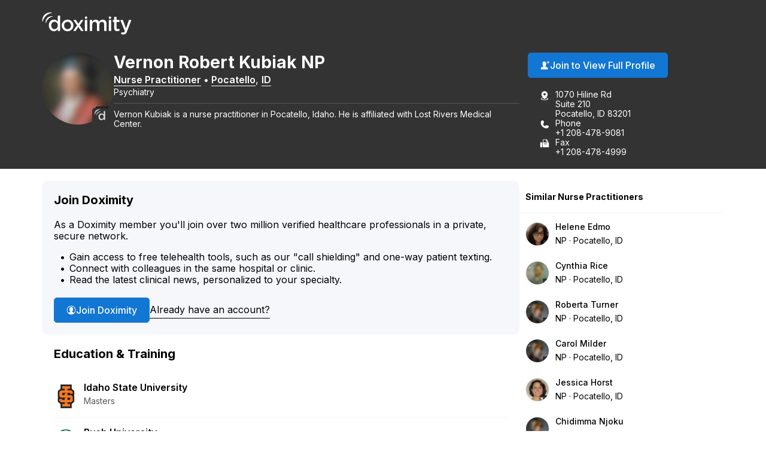

--- FILE ---
content_type: text/css
request_url: https://directory.doximity.com/assets/profile_public-19b6eedb323de8451299d0928dc9e8f90303ddcb080550f5d5257117e56795f0.css
body_size: 5884
content:
[data-icon]:before{content:attr(data-icon)}[data-icon]:before,.icon-alert:before,.icon-alert-alt:before,.icon-arrow-action-left:before,.icon-arrow-action-right:before,.icon-arrow-down:before,.icon-arrow-down-outline:before,.icon-arrow-left:before,.icon-arrow-left-outline:before,.icon-arrow-right:before,.icon-arrow-right-outline:before,.icon-arrow-stem-down:before,.icon-arrow-stem-down-circle:before,.icon-arrow-stem-download:before,.icon-arrow-stem-left:before,.icon-arrow-stem-left-circle:before,.icon-arrow-stem-right:before,.icon-arrow-stem-right-circle:before,.icon-arrow-stem-up:before,.icon-arrow-stem-up-circle:before,.icon-arrow-top-outline:before,.icon-arrow-up:before,.icon-arrow-up-outline:before,.icon-arrow-updown:before,.icon-badge-appstore:before,.icon-badge-googleplay:before,.icon-bed:before,.icon-bell:before,.icon-bell-alt:before,.icon-bell-right:before,.icon-bell-right-alt:before,.icon-book:before,.icon-bookmark:before,.icon-bookmark-alt:before,.icon-bookmark-circle:before,.icon-bookmark-circle-alt:before,.icon-bookmark-outline:before,.icon-bookmarks-menu:before,.icon-books:before,.icon-books-vertical:before,.icon-box:before,.icon-box-inbox:before,.icon-box-outbox:before,.icon-briefcase:before,.icon-briefcase-medical:before,.icon-bulb:before,.icon-calendar:before,.icon-calendar-alt:before,.icon-camera:before,.icon-cards:before,.icon-caution:before,.icon-ce:before,.icon-ce-outline:before,.icon-ce-plus:before,.icon-certificate:before,.icon-chart-bar-arrow:before,.icon-chat:before,.icon-chat-ekg:before,.icon-chat-ekg-alt:before,.icon-chat-ekg-outline:before,.icon-chat-lock:before,.icon-chat-square:before,.icon-check:before,.icon-check-alt:before,.icon-check-approved:before,.icon-check-approved-alt:before,.icon-check-filled:before,.icon-circle:before,.icon-clipboard:before,.icon-clock:before,.icon-clock-rewind:before,.icon-clock-simple:before,.icon-cme:before,.icon-cme-outline:before,.icon-cme-plus:before,.icon-cme-ribbon:before,.icon-cme-square:before,.icon-collections-menu:before,.icon-compose:before,.icon-cv:before,.icon-dialpad:before,.icon-dna:before,.icon-dollar:before,.icon-dollars:before,.icon-dots-horizontal:before,.icon-dots-vertical:before,.icon-draggable:before,.icon-envelope:before,.icon-envelope-alt:before,.icon-envelope-lock:before,.icon-envelope-minus:before,.icon-envelope-open:before,.icon-envelope-plus:before,.icon-eye:before,.icon-eye-alt:before,.icon-fax:before,.icon-fax-alt:before,.icon-file:before,.icon-file-pdf:before,.icon-filter:before,.icon-filter-alt:before,.icon-fire:before,.icon-gear:before,.icon-gear-alt:before,.icon-gears:before,.icon-globe:before,.icon-graduation-cap:before,.icon-graph:before,.icon-graph-ekg:before,.icon-h:before,.icon-handshake:before,.icon-heart:before,.icon-heart-alt:before,.icon-heart-slash:before,.icon-help:before,.icon-home:before,.icon-hospital:before,.icon-house:before,.icon-info:before,.icon-info-alt:before,.icon-journal:before,.icon-license:before,.icon-like:before,.icon-link:before,.icon-list:before,.icon-list-alt:before,.icon-list-phone-alt:before,.icon-list-pin:before,.icon-location-arrow:before,.icon-locations:before,.icon-lock:before,.icon-lock-alt:before,.icon-lock-unlock:before,.icon-logo-ambassador:before,.icon-logo-amion:before,.icon-logo-amion-logomark:before,.icon-logo-d:before,.icon-logo-doxconnect:before,.icon-logo-doximity:before,.icon-logo-fellow:before,.icon-logo-residency-navigator-alt:before,.icon-logo-upmc:before,.icon-mail-gmail:before,.icon-mail-hotmail:before,.icon-mail-outlook:before,.icon-mail-yahoo:before,.icon-map:before,.icon-map-pin:before,.icon-map-pin-alt:before,.icon-megaphone:before,.icon-menu:before,.icon-minus:before,.icon-minus-alt:before,.icon-network:before,.icon-network-outline:before,.icon-newspaper:before,.icon-newspaper-find:before,.icon-paperclip:before,.icon-pen-write:before,.icon-pencil:before,.icon-people:before,.icon-people-alt:before,.icon-people-two:before,.icon-people-wave:before,.icon-person:before,.icon-person-alt:before,.icon-person-chat:before,.icon-person-check:before,.icon-person-plus:before,.icon-person-podium:before,.icon-person-who:before,.icon-phone:before,.icon-photos:before,.icon-physician:before,.icon-pi:before,.icon-pig:before,.icon-pin:before,.icon-platform-android:before,.icon-platform-apple:before,.icon-plus:before,.icon-plus-alt:before,.icon-podium:before,.icon-pop-out:before,.icon-poster:before,.icon-printer:before,.icon-radio:before,.icon-radio-checked:before,.icon-refer:before,.icon-ribbon:before,.icon-search:before,.icon-search-eye:before,.icon-search-person:before,.icon-search-reverse:before,.icon-secure-message:before,.icon-share:before,.icon-share-alt:before,.icon-signature:before,.icon-snake-cup:before,.icon-snake-stick:before,.icon-social-email:before,.icon-social-facebook:before,.icon-social-facebook-alt:before,.icon-social-google:before,.icon-social-google-alt:before,.icon-social-linkedin:before,.icon-social-linkedin-alt:before,.icon-social-pinterest:before,.icon-social-reddit:before,.icon-social-twitter:before,.icon-social-twitter-alt:before,.icon-social-youtube:before,.icon-specialty-am:before,.icon-specialty-an:before,.icon-specialty-bg:before,.icon-specialty-ca:before,.icon-specialty-cm:before,.icon-specialty-de:before,.icon-specialty-em:before,.icon-specialty-en:before,.icon-specialty-fd:before,.icon-specialty-fm:before,.icon-specialty-ga:before,.icon-specialty-gm:before,.icon-specialty-he:before,.icon-specialty-ho:before,.icon-specialty-hp:before,.icon-specialty-mb:before,.icon-specialty-md:before,.icon-specialty-mg:before,.icon-specialty-mp:before,.icon-specialty-ms:before,.icon-specialty-nc:before,.icon-specialty-ne:before,.icon-specialty-ng:before,.icon-specialty-nm:before,.icon-specialty-nn:before,.icon-specialty-np:before,.icon-specialty-ns:before,.icon-specialty-pa:before,.icon-specialty-pd:before,.icon-specialty-pe:before,.icon-specialty-ph:before,.icon-specialty-pl:before,.icon-specialty-pm:before,.icon-specialty-ps:before,.icon-specialty-pu:before,.icon-specialty-py:before,.icon-specialty-ra:before,.icon-specialty-rc:before,.icon-specialty-rh:before,.icon-specialty-rn:before,.icon-specialty-rt:before,.icon-specialty-rx:before,.icon-specialty-sg:before,.icon-specialty-sw:before,.icon-specialty-th:before,.icon-specialty-tm:before,.icon-specialty-ts:before,.icon-specialty-tt:before,.icon-specialty-ty:before,.icon-specialty-ur:before,.icon-specialty-vs:before,.icon-specialty-wim:before,.icon-star:before,.icon-star-alt:before,.icon-star-half:before,.icon-stethoscope:before,.icon-target:before,.icon-test-tube:before,.icon-text-tool:before,.icon-toolbox:before,.icon-tractor:before,.icon-trash-can:before,.icon-trees:before,.icon-undo:before,.icon-video:before,.icon-video-cam:before,.icon-video-cam-alt:before,.icon-wrench:before,.icon-x:before,.icon-x-alt:before{display:inline-block;font-family:"doximity_icons";font-style:normal;font-weight:normal;font-variant:normal;line-height:1;text-decoration:inherit;text-rendering:optimizeLegibility;text-transform:none;-moz-osx-font-smoothing:grayscale;-webkit-font-smoothing:antialiased;font-smoothing:antialiased}.icon-alert:before{content:"\f29b"}.icon-alert-alt:before{content:"\f2b6"}.icon-arrow-action-left:before{content:"\f2ac"}.icon-arrow-action-right:before{content:"\f2ad"}.icon-arrow-down:before{content:"\f101"}.icon-arrow-down-outline:before{content:"\f29d"}.icon-arrow-left:before{content:"\f102"}.icon-arrow-left-outline:before{content:"\f1dd"}.icon-arrow-right:before{content:"\f103"}.icon-arrow-right-outline:before{content:"\f1de"}.icon-arrow-stem-down:before{content:"\f1d0"}.icon-arrow-stem-down-circle:before{content:"\f1d1"}.icon-arrow-stem-download:before{content:"\f1d2"}.icon-arrow-stem-left:before{content:"\f1d3"}.icon-arrow-stem-left-circle:before{content:"\f1d4"}.icon-arrow-stem-right:before{content:"\f1d5"}.icon-arrow-stem-right-circle:before{content:"\f1d6"}.icon-arrow-stem-up:before{content:"\f1d7"}.icon-arrow-stem-up-circle:before{content:"\f1d8"}.icon-arrow-top-outline:before{content:"\f2b8"}.icon-arrow-up:before{content:"\f104"}.icon-arrow-up-outline:before{content:"\f29e"}.icon-arrow-updown:before{content:"\f105"}.icon-badge-appstore:before{content:"\f106"}.icon-badge-googleplay:before{content:"\f107"}.icon-bed:before{content:"\f295"}.icon-bell:before{content:"\f108"}.icon-bell-alt:before{content:"\f2af"}.icon-bell-right:before{content:"\f2b9"}.icon-bell-right-alt:before{content:"\f2ba"}.icon-book:before{content:"\f10a"}.icon-bookmark:before{content:"\f29f"}.icon-bookmark-alt:before{content:"\f2a0"}.icon-bookmark-circle:before{content:"\f2bb"}.icon-bookmark-circle-alt:before{content:"\f2bc"}.icon-bookmark-outline:before{content:"\f2bd"}.icon-bookmarks-menu:before{content:"\f2be"}.icon-books:before{content:"\f10b"}.icon-books-vertical:before{content:"\f10c"}.icon-box:before{content:"\f2ae"}.icon-box-inbox:before{content:"\f2b4"}.icon-box-outbox:before{content:"\f2b5"}.icon-briefcase:before{content:"\f10d"}.icon-briefcase-medical:before{content:"\f2b1"}.icon-bulb:before{content:"\f10e"}.icon-calendar:before{content:"\f10f"}.icon-calendar-alt:before{content:"\f1af"}.icon-camera:before{content:"\f110"}.icon-cards:before{content:"\f296"}.icon-caution:before{content:"\f112"}.icon-ce:before{content:"\f27e"}.icon-ce-outline:before{content:"\f2bf"}.icon-ce-plus:before{content:"\f27f"}.icon-certificate:before{content:"\f2c0"}.icon-chart-bar-arrow:before{content:"\f114"}.icon-chat:before{content:"\f117"}.icon-chat-ekg:before{content:"\f118"}.icon-chat-ekg-alt:before{content:"\f119"}.icon-chat-ekg-outline:before{content:"\f2c1"}.icon-chat-lock:before{content:"\f2b2"}.icon-chat-square:before{content:"\f11a"}.icon-check:before{content:"\f11b"}.icon-check-alt:before{content:"\f11c"}.icon-check-approved:before{content:"\f286"}.icon-check-approved-alt:before{content:"\f287"}.icon-check-filled:before{content:"\f285"}.icon-circle:before{content:"\f11d"}.icon-clipboard:before{content:"\f11e"}.icon-clock:before{content:"\f11f"}.icon-clock-rewind:before{content:"\f2c2"}.icon-clock-simple:before{content:"\f120"}.icon-cme:before{content:"\f121"}.icon-cme-outline:before{content:"\f2c3"}.icon-cme-plus:before{content:"\f123"}.icon-cme-ribbon:before{content:"\f2c4"}.icon-cme-square:before{content:"\f124"}.icon-collections-menu:before{content:"\f2a1"}.icon-compose:before{content:"\f29c"}.icon-cv:before{content:"\f125"}.icon-dialpad:before{content:"\f2c5"}.icon-dna:before{content:"\f126"}.icon-dollar:before{content:"\f127"}.icon-dollars:before{content:"\f128"}.icon-dots-horizontal:before{content:"\f299"}.icon-dots-vertical:before{content:"\f29a"}.icon-draggable:before{content:"\f2a4"}.icon-envelope:before{content:"\f129"}.icon-envelope-alt:before{content:"\f281"}.icon-envelope-lock:before{content:"\f12e"}.icon-envelope-minus:before{content:"\f12f"}.icon-envelope-open:before{content:"\f130"}.icon-envelope-plus:before{content:"\f131"}.icon-eye:before{content:"\f132"}.icon-eye-alt:before{content:"\f28a"}.icon-fax:before{content:"\f134"}.icon-fax-alt:before{content:"\f2b3"}.icon-file:before{content:"\f2d4"}.icon-file-pdf:before{content:"\f136"}.icon-filter:before{content:"\f2b0"}.icon-filter-alt:before{content:"\f2d3"}.icon-fire:before{content:"\f2a2"}.icon-gear:before{content:"\f13a"}.icon-gear-alt:before{content:"\f2c6"}.icon-gears:before{content:"\f13b"}.icon-globe:before{content:"\f13c"}.icon-graduation-cap:before{content:"\f13d"}.icon-graph:before{content:"\f13e"}.icon-graph-ekg:before{content:"\f13f"}.icon-h:before{content:"\f140"}.icon-handshake:before{content:"\f141"}.icon-heart:before{content:"\f292"}.icon-heart-alt:before{content:"\f293"}.icon-heart-slash:before{content:"\f2a3"}.icon-help:before{content:"\f142"}.icon-home:before{content:"\f297"}.icon-hospital:before{content:"\f144"}.icon-house:before{content:"\f298"}.icon-info:before{content:"\f145"}.icon-info-alt:before{content:"\f2b7"}.icon-journal:before{content:"\f146"}.icon-license:before{content:"\f147"}.icon-like:before{content:"\f148"}.icon-link:before{content:"\f149"}.icon-list:before{content:"\f14a"}.icon-list-alt:before{content:"\f14c"}.icon-list-phone-alt:before{content:"\f14e"}.icon-list-pin:before{content:"\f14f"}.icon-location-arrow:before{content:"\f2c7"}.icon-locations:before{content:"\f150"}.icon-lock:before{content:"\f151"}.icon-lock-alt:before{content:"\f2c8"}.icon-lock-unlock:before{content:"\f152"}.icon-logo-ambassador:before{content:"\f154"}.icon-logo-amion:before{content:"\f155"}.icon-logo-amion-logomark:before{content:"\f1dc"}.icon-logo-d:before{content:"\f159"}.icon-logo-doxconnect:before{content:"\f15a"}.icon-logo-doximity:before{content:"\f15b"}.icon-logo-fellow:before{content:"\f15c"}.icon-logo-residency-navigator-alt:before{content:"\f1b2"}.icon-logo-upmc:before{content:"\f1ea"}.icon-mail-gmail:before{content:"\f1b8"}.icon-mail-hotmail:before{content:"\f1b4"}.icon-mail-outlook:before{content:"\f1b5"}.icon-mail-yahoo:before{content:"\f1b6"}.icon-map:before{content:"\f170"}.icon-map-pin:before{content:"\f171"}.icon-map-pin-alt:before{content:"\f289"}.icon-megaphone:before{content:"\f294"}.icon-menu:before{content:"\f283"}.icon-minus:before{content:"\f172"}.icon-minus-alt:before{content:"\f280"}.icon-network:before{content:"\f2c9"}.icon-network-outline:before{content:"\f2ca"}.icon-newspaper:before{content:"\f175"}.icon-newspaper-find:before{content:"\f176"}.icon-paperclip:before{content:"\f179"}.icon-pen-write:before{content:"\f17b"}.icon-pencil:before{content:"\f17c"}.icon-people:before{content:"\f17d"}.icon-people-alt:before{content:"\f284"}.icon-people-two:before{content:"\f17e"}.icon-people-wave:before{content:"\f17f"}.icon-person:before{content:"\f180"}.icon-person-alt:before{content:"\f282"}.icon-person-chat:before{content:"\f2d0"}.icon-person-check:before{content:"\f1b0"}.icon-person-plus:before{content:"\f184"}.icon-person-podium:before{content:"\f2d1"}.icon-person-who:before{content:"\f186"}.icon-phone:before{content:"\f187"}.icon-photos:before{content:"\f188"}.icon-physician:before{content:"\f189"}.icon-pi:before{content:"\f28b"}.icon-pig:before{content:"\f18b"}.icon-pin:before{content:"\f18c"}.icon-platform-android:before{content:"\f1c3"}.icon-platform-apple:before{content:"\f1c4"}.icon-plus:before{content:"\f18d"}.icon-plus-alt:before{content:"\f18e"}.icon-podium:before{content:"\f18f"}.icon-pop-out:before{content:"\f190"}.icon-poster:before{content:"\f191"}.icon-printer:before{content:"\f192"}.icon-radio:before{content:"\f1e8"}.icon-radio-checked:before{content:"\f1e9"}.icon-refer:before{content:"\f288"}.icon-ribbon:before{content:"\f193"}.icon-search:before{content:"\f195"}.icon-search-eye:before{content:"\f196"}.icon-search-person:before{content:"\f197"}.icon-search-reverse:before{content:"\f198"}.icon-secure-message:before{content:"\f2cb"}.icon-share:before{content:"\f1e0"}.icon-share-alt:before{content:"\f290"}.icon-signature:before{content:"\f2cc"}.icon-snake-cup:before{content:"\f199"}.icon-snake-stick:before{content:"\f19a"}.icon-social-email:before{content:"\f1c5"}.icon-social-facebook:before{content:"\f19b"}.icon-social-facebook-alt:before{content:"\f1e1"}.icon-social-google:before{content:"\f19c"}.icon-social-google-alt:before{content:"\f1e2"}.icon-social-linkedin:before{content:"\f19d"}.icon-social-linkedin-alt:before{content:"\f1e3"}.icon-social-pinterest:before{content:"\f27c"}.icon-social-reddit:before{content:"\f2d2"}.icon-social-twitter:before{content:"\f19e"}.icon-social-twitter-alt:before{content:"\f1e4"}.icon-social-youtube:before{content:"\f27d"}.icon-specialty-am:before{content:"\f24c"}.icon-specialty-an:before{content:"\f24d"}.icon-specialty-bg:before{content:"\f24e"}.icon-specialty-ca:before{content:"\f24f"}.icon-specialty-cm:before{content:"\f250"}.icon-specialty-de:before{content:"\f251"}.icon-specialty-em:before{content:"\f252"}.icon-specialty-en:before{content:"\f253"}.icon-specialty-fd:before{content:"\f254"}.icon-specialty-fm:before{content:"\f255"}.icon-specialty-ga:before{content:"\f256"}.icon-specialty-gm:before{content:"\f257"}.icon-specialty-he:before{content:"\f258"}.icon-specialty-ho:before{content:"\f2a5"}.icon-specialty-hp:before{content:"\f259"}.icon-specialty-mb:before{content:"\f2a6"}.icon-specialty-md:before{content:"\f25a"}.icon-specialty-mg:before{content:"\f25b"}.icon-specialty-mp:before{content:"\f25c"}.icon-specialty-ms:before{content:"\f25d"}.icon-specialty-nc:before{content:"\f25e"}.icon-specialty-ne:before{content:"\f25f"}.icon-specialty-ng:before{content:"\f260"}.icon-specialty-nm:before{content:"\f261"}.icon-specialty-nn:before{content:"\f262"}.icon-specialty-np:before{content:"\f263"}.icon-specialty-ns:before{content:"\f264"}.icon-specialty-pa:before{content:"\f265"}.icon-specialty-pd:before{content:"\f266"}.icon-specialty-pe:before{content:"\f267"}.icon-specialty-ph:before{content:"\f268"}.icon-specialty-pl:before{content:"\f269"}.icon-specialty-pm:before{content:"\f26a"}.icon-specialty-ps:before{content:"\f26b"}.icon-specialty-pu:before{content:"\f26c"}.icon-specialty-py:before{content:"\f26d"}.icon-specialty-ra:before{content:"\f26e"}.icon-specialty-rc:before{content:"\f26f"}.icon-specialty-rh:before{content:"\f270"}.icon-specialty-rn:before{content:"\f271"}.icon-specialty-rt:before{content:"\f272"}.icon-specialty-rx:before{content:"\f2a7"}.icon-specialty-sg:before{content:"\f273"}.icon-specialty-sw:before{content:"\f274"}.icon-specialty-th:before{content:"\f275"}.icon-specialty-tm:before{content:"\f276"}.icon-specialty-ts:before{content:"\f277"}.icon-specialty-tt:before{content:"\f278"}.icon-specialty-ty:before{content:"\f279"}.icon-specialty-ur:before{content:"\f27a"}.icon-specialty-vs:before{content:"\f27b"}.icon-specialty-wim:before{content:"\f2a8"}.icon-star:before{content:"\f1a1"}.icon-star-alt:before{content:"\f1a2"}.icon-star-half:before{content:"\f1eb"}.icon-stethoscope:before{content:"\f1a3"}.icon-target:before{content:"\f1e5"}.icon-test-tube:before{content:"\f1a5"}.icon-text-tool:before{content:"\f2cd"}.icon-toolbox:before{content:"\f1a6"}.icon-tractor:before{content:"\f2a9"}.icon-trash-can:before{content:"\f1a7"}.icon-trees:before{content:"\f2ce"}.icon-undo:before{content:"\f2cf"}.icon-video:before{content:"\f28f"}.icon-video-cam:before{content:"\f28c"}.icon-video-cam-alt:before{content:"\f28d"}.icon-wrench:before{content:"\f1a9"}.icon-x:before{content:"\f1aa"}.icon-x-alt:before{content:"\f1ab"}:root{--profile-content-max-width: 1180px}.public-profile section{padding:0}.public-profile ul.list,.public-profile ol.list{padding:0}.public-profile ul.list li,.public-profile ol.list li{list-style:none;padding:0}.public-profile a{text-decoration:none}.public-profile a.btn{background-color:var(--blue);border-radius:5px;border:1px solid var(--blue);color:var(--white);cursor:pointer;display:inline-flex;font-size:16px;font-weight:var(--font-default-button-weight);gap:7px;height:42px;justify-content:center;outline:none;padding:10px 20px;text-decoration:none;transition:background-color .1s ease-out, border-color .1s ease-out, color .1s ease-out;width:max-content}.profile-content-container{margin:0 auto;max-width:var(--profile-content-max-width);padding:0 var(--spacing-default)}.public-profile .profile-section{padding:var(--spacing-default)}.public-profile .profile-section+.public-profile .profile-section{margin-top:10px}.public-profile .profile-card{background-color:#f6f7fb;border-radius:10px}.public-profile .profile-card-heading{color:var(--black);font-size:var(--font-default-size-h2-desktop);font-weight:var(--font-default-heading-weight);line-height:var(--font-default-heading-line-height);margin:0 0 var(--spacing-default)}.public-profile .profile-card-subheading,.public-profile .profile-card-body{color:var(--black);font-size:var(--font-default-size-body-md);font-weight:var(--font-default-body-weight);line-height:var(--font-default-body-line-height);margin:0}.public-profile .profile-card-benefit-list{list-style:none outside;margin:0 0 20px 26px}.public-profile *+.profile-card-benefit-list{margin-top:16px}.public-profile .profile-card-benefit-list-item{color:var(--black);font-size:var(--font-default-size-body-md);font-weight:var(--font-default-body-weight);line-height:var(--font-default-body-line-height);position:relative}.public-profile .profile-card-benefit-list-item::before{content:'\2022';left:-16px;position:absolute}.public-profile .profile-card-button-container{align-items:center;display:flex;flex-wrap:wrap;gap:20px var(--spacing-default)}.public-profile .profile-card-link-secondary{color:var(--black);font-size:var(--font-default-size-body-md);font-weight:var(--font-default-body-weight);border-bottom:1px solid}.public-profile .profile-summary-heading,.public-profile .profile-detail-section-heading{color:var(--dox-black);font-size:var(--font-size-lg);font-weight:var(--font-weight-bold);line-height:var(--line-height-default);margin:0 0 var(--spacing-default)}.public-profile .profile-summary-body{color:var(--dox-gray-700);font-size:var(--font-size-md);font-weight:var(--font-weight-light);line-height:var(--line-height-default);margin:0 0 var(--spacing-default)}.public-profile .profile-summary-ad{display:flex}.public-profile{background:var(--white)}.public-profile-container{width:100%;padding:30px 15px 0}.public-profile-body-wrapper{padding-right:50px;float:left;width:66%}.public-profile-body{background:var(--white);height:auto;margin-top:0;overflow:visible}.public-profile-body section{padding:var(--spacing-default)}.public-profile-body section+section{margin-top:10px}.profile-contact-list-item{margin:15px 0}.profile-contact-information-title{border-bottom:1px solid #DDD;padding:0 0 10px;margin:0}.profile-section-title{color:var(--black);font-size:var(--font-default-size-h2-desktop);font-weight:var(--font-default-heading-weight);line-height:var(--font-default-heading-line-height);margin:0 0 var(--spacing-default);z-index:9}.profile-contact-information-section-title{font-size:19px;padding-top:4px}.profile-contacts{font-size:16px;line-height:var(--font-default-body-line-height)}.profile-contact-labels-wrap{color:var(--black);font-size:var(--font-default-size-body);font-weight:var(--font-default-body-weight);line-height:var(--font-default-body-line-height);display:block;float:left}.profile-contact-information-office-lines-column{float:left;width:50%;padding:0 3% 0 0}.profile-contact-information-office-lines-column a{display:block}.profile-contact-information-office-line-item{display:block;padding:15px 0;border-bottom:1px solid #DDD}.profile-contact-information-icon-wrap{width:30px;height:30px;border:1px solid var(--blue);border-radius:99em;float:right;margin-top:5px;padding-top:4px;padding-left:6px}.profile-contact-information-calendar-icon-wrap,.profile-contact-information-fax-icon-wrap{padding-top:4px}.profile-contact-information-address-icon-wrap{padding-left:0;padding-top:4px;display:inline-block;text-align:center}.profile-contact-information-icon{color:var(--blue);font-size:16px}.profile-abms-disclaimer-button{padding:10px;vertical-align:middle}.profile-contact-label{text-transform:uppercase}.profile-summary-content{color:var(--gray-700);font-size:var(--font-default-size-body);font-weight:var(--font-default-body-weight);line-height:var(--font-default-body-line-height);margin:0 0 var(--spacing-default)}.profile-skills-info .profile-sectioned-list li{margin:0 0 var(--spacing-default)}.profile-sectioned-list{margin:0}.profile-sectioned-list li{color:var(--gray-700);font-size:var(--font-default-size-body);font-weight:var(--font-default-body-weight);line-height:var(--font-default-body-line-height);padding:15px 0}.profile-sectioned-list li.showmore{display:flex}.profile-sectioned-list li+li{border-top:1px solid var(--gray-200)}.profile-sectioned-list li span.black,.profile-sectioned-list li span.br{display:block;line-height:var(--font-default-body-line-height)}.profile-sectioned-list li span.black,.profile-sectioned-list li a:not(.btn){color:var(--black);font-size:var(--font-default-size-body);font-weight:var(--font-default-body-bold-weight);margin:0 0 5px}.profile-sectioned-list li a:not(.btn):hover{color:var(--hover)}.profile-sectioned-list li span.br{color:var(--gray-700);font-size:var(--font-default-size-body-sm);font-weight:var(--font-default-body-weight);margin:0}.profile-section-wrapper-image{display:inline-block;vertical-align:top}.profile-section-image{width:40px;margin-right:10px;margin-top:4px;vertical-align:top}.profile-section-wrapper-text{display:inline-block;width:80%}.profile-clinical-trial-roles{font-weight:bold}.tag-list{display:-ms-flexbox;display:flex}.tag-list-item{color:var(--black);font-size:12px;font-weight:bold;background-color:#EEE;border-radius:3px;text-transform:uppercase;margin:5px 5px 0 0 !important;padding:2px 4px}.tag-list-item.tag-list-item-open{background-color:#D4EDD8}.tag-list-item.tag-list-item-closed{background-color:#FFD8D6}.tag-list-item.tag-list-item-completed{background-color:#D5E9FB}.list-section-wrapper{margin:30px 0}.list-section-wrapper:first-of-type{margin-top:0}.list-section-wrapper:last-of-type{margin-bottom:0}.profile-publications-subtitle{border-bottom:1px solid var(--gray-200);font-size:19px;padding-bottom:15px;margin:0}.contents{background:var(--white);font-size:16px}.contents .row{padding:0 1em}.contents .section,.contents section{width:100%;max-width:960px}.contents .btn{text-overflow:ellipsis;overflow:hidden;white-space:no-wrap}.footer{background:white}.menu li:not(.sign-in-link){display:none}.view-full-profile-btn{height:42px;padding:10px 15px;font-weight:bold}.nudge-btn-holder{vertical-align:middle;margin:0 25px 0 0}.attachments{display:flex;flex-direction:column}.attachments .attachments-inner{border-bottom:1px solid #DDD;border-top:1px solid #DDD;display:flex;gap:var(--spacing-default);padding:var(--spacing-default) 0}.attachments .attachments-inner+.attachments-inner{border-top:none}.attachments li{overflow:hidden}.attachments li [class*='col-']{padding-right:0}.attachments .attachment_thumbnail{border-radius:var(--radius);cursor:pointer;cursor:pointer;max-height:100px;overflow:hidden;position:relative}.attachments .attachment_thumbnail i{position:absolute;top:0;bottom:0;left:0;right:0;background-color:rgba(0,0,0,0.5);color:var(--white);padding:5px;text-align:right;opacity:0.2;transition:opacity 0.2s}.attachments .attachment_thumbnail i.icon-x{display:none}.attachments .attachment_thumbnail img{height:auto;max-width:100%;width:100%}.attachments .attachment_thumbnail iframe{width:100%}.attachments .attachment_thumbnail:hover i{opacity:1}.attachments .attachment_thumbnail iframe{display:none}.attachments .attachment_thumbnail.expand{float:none;clear:both;width:100%;max-height:1000px;transition:width .3s linear, max-height .5s linear}.attachments .attachment_thumbnail.expand i.icon-x{display:block;top:-6px;bottom:auto;left:auto;right:-4px;background-color:var(--white);border-radius:0 0 0 5px;color:var(--black);font-size:1.25em;line-height:19px;opacity:1;height:31px}.attachments .attachment_thumbnail.expand iframe{display:block}.attachments .attachment_thumbnail.noimage{background-color:#F5F5F5;height:100px}.attachments .attachment_thumbnail.noimage i.icon-list-pin{color:rgba(255,255,255,0.8);font-size:2em;line-height:100px;text-align:center}.attachments .attachment_text{line-height:var(--font-default-body-line-height);overflow:hidden}.attachments .attachment_text .profile-attachment-title{color:var(--black);font-size:var(--font-default-size-h4-desktop);font-weight:var(--font-default-heading-weight);line-height:var(--font-default-heading-line-height);margin:0 0 5px}.attachments .attachment_text .br{color:var(--gray-700);font-size:var(--font-default-size-body);font-weight:var(--font-default-body-weight);line-height:var(--font-default-body-line-height)}.profile-nudge a:not(.btn){border-bottom:1px solid;color:var(--black);font-size:var(--font-default-size-body);font-weight:var(--font-default-body-weight);text-decoration:none;white-space:nowrap}.profile-nudge a:not(.btn):hover{color:var(--hover)}.join-now-reasons{display:flex;flex-direction:column;gap:5px;list-style:none outside;margin:0 0 20px 14px}.join-now-reasons>li{color:var(--black);font-size:var(--font-default-size-body);font-weight:var(--font-default-body-weight);line-height:var(--font-default-body-line-height);position:relative}.join-now-reasons>li:before{content:'\2022';left:-16px;position:absolute}.profile-nudge-show{height:auto;opacity:1;transition:0.75s opacity ease;transform:translateZ(0);overflow:visible;margin-bottom:30px}.list-with-arrows li{position:relative;padding-left:1.3em;margin:0.4em 0;color:#41680D}.list-with-arrows li:before{content:"";font-family:"doximity_icons", helvetica, sans-serif;font-size:85%;position:absolute;top:0.1em;left:0.1em}.icon-check{color:#BBB;font-size:0.8em}.profile-seo-footer .section{padding:2em 1em}.publication-info .publication-lists .list-icon{margin-right:0.3em}.publication-info .publication-lists .icon-list-pin{margin-right:0.5em}.profile-request-appointment-button-wrapper{margin-top:12px}.book-appointment-text{margin:15px 0 0;font-size:20px}.profile-request-appointment-actions{margin:30px auto 15px}.profile-request-appointment-actions .profile-contact-label{margin-bottom:1px}.profile-request-appointment-actions .request-appointment-action{width:48%;padding:20px;background-color:#F9F9F9;border-radius:10px;margin:0 5px;float:left}@media screen and (max-width: 900px){.address-info [class*='col-']{margin-bottom:0.5em}}@media screen and (max-width: 1080px){.public-profile-details,.similar-profiles-section{float:none;width:100%}.profile-body .similar-profile{padding:0;width:45%;float:left;margin-right:10px}.profile-body .similar-profile-info{margin:0 10px;padding:10px 20px 0 0;max-width:100%}}@media screen and (max-width: 950px){.public-profile .profile-card-button-container{flex-direction:column;align-items:flex-start}}@media screen and (max-width: 860px){:root{--spacing-default: var(--spacing-default-phablet)}.public-profile .profile-sectioned-list li.showmore{justify-content:center}.public-profile .attachments .attachments-inner{flex-direction:column}.public-profile .attachments .attachment_thumbnail{max-height:180px}.public-profile .profile-card-button-name{clip:rect(1px, 1px, 1px, 1px);clip-path:inset(50%);height:1px;width:1px;margin:-1px;overflow:hidden;padding:0;position:absolute}}@media screen and (max-width: 780px){.profile-body .similar-profiles{padding:0}.profile-body .similar-profile{width:100%}.public-profile-body-wrapper{width:100%}.public-profile-body-wrapper{margin-bottom:60px;padding-right:0}}@media screen and (max-width: 667px){.attachments .attachment_text .profile-attachment-title{font-size:var(--font-default-size-h4-handheld)}.profile-request-appointment-actions .request-appointment-action{width:100%;margin-bottom:10px;float:none}.sign-up-form{display:table;width:100%;padding-bottom:2px}.sign-up-form .find-my-profile-btn{width:100%}.public-profile-container{flex-direction:column;padding:20px}.public-profile-body-wrapper{width:100%;padding-right:0;margin-bottom:30px}.public-profile-body-wrapper .profile-section-title{font-size:20px;padding:0 0 10px}.public-profile-body-wrapper .profile-contact-information-section-title,.public-profile-body-wrapper .profile-publications-subtitle{font-size:17px}.profile-contact-information-office-lines-column{float:none;padding:0;width:100%}.profile-photo{float:none;margin:0.7em auto 0.5em auto;height:100px;width:100px;text-align:center}.profile-photo img{padding:0;width:100px}.profile-photo:after{bottom:0;right:0;font-size:20px;line-height:1;height:20px;width:20px;padding:3px}.row.profile-body{padding:0}.row.profile-body .section{border-bottom:none;padding:0}.profile-request-appointment-button-wrapper{background:rgba(255,255,255,0.85);position:fixed;bottom:0;left:0;right:0;margin-top:0;padding:0.8em 1em;z-index:9}.profile-request-appointment-button-wrapper p{padding:0;margin:0}}
